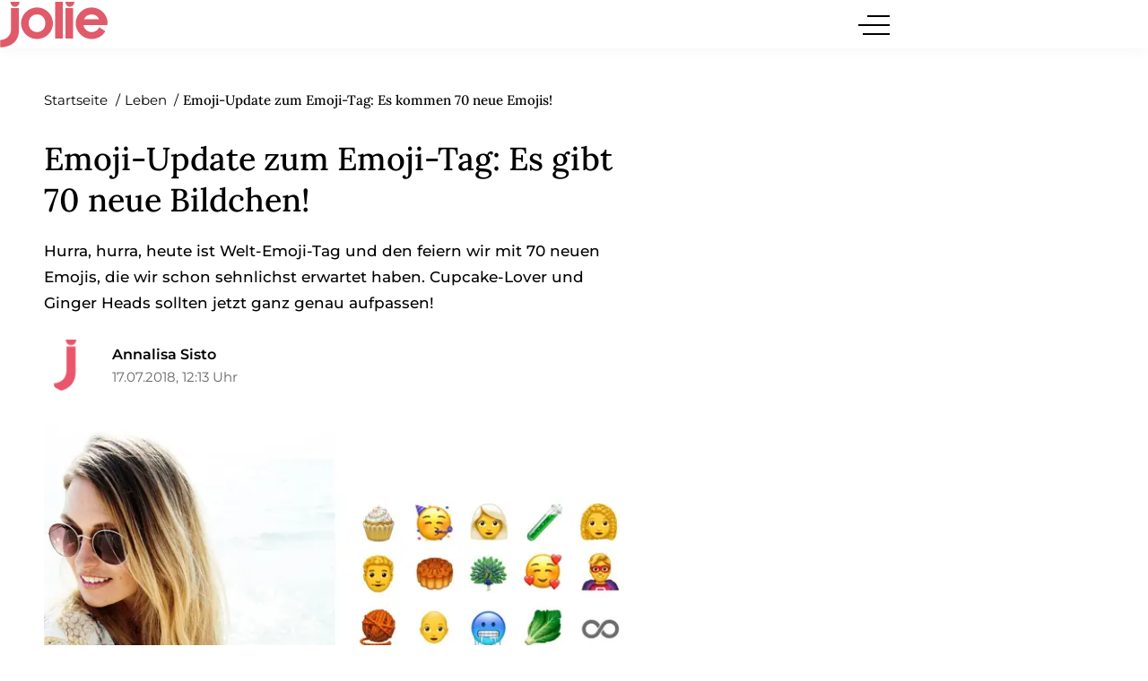

--- FILE ---
content_type: text/html; charset=UTF-8
request_url: https://www.jolie.de/leben/emoji-update-zum-emoji-tag-es-kommen-70-neue-emojis-24256.html
body_size: 12906
content:
<!DOCTYPE html><html lang="de" dir="ltr" prefix="og: https://ogp.me/ns#"><head><title>Emoji-Update zum Emoji-Tag: Es kommen 70 neue Emojis!</title><style>@font-face{font-display:optional;font-family:"Montserrat";font-style:normal;font-weight:400;src:url("/theme/fonts/montserrat-v25-latin-regular.woff2") format("woff2");}@font-face{font-display:optional;font-family:"Montserrat";font-style:italic;font-weight:400;src:url("/theme/fonts/montserrat-v25-latin-italic.woff2") format("woff2");}@font-face{font-display:optional;font-family:"Montserrat";font-style:normal;font-weight:500;src:url("/theme/fonts/montserrat-v25-latin-500.woff2") format("woff2");}@font-face{font-display:optional;font-family:"Montserrat";font-style:normal;font-weight:600;src:url("/theme/fonts/montserrat-v25-latin-600.woff2") format("woff2");}@font-face{font-display:optional;font-family:"Montserrat";font-style:normal;font-weight:700;src:url("/theme/fonts/montserrat-v25-latin-700.woff2") format("woff2");}@font-face{font-display:optional;font-family:"Lora";font-style:normal;font-weight:400;src:url("/theme/fonts/lora-v32-latin-regular.woff2") format("woff2");}@font-face{font-display:optional;font-family:"Lora";font-style:normal;font-weight:500;src:url("/theme/fonts/lora-v32-latin-500.woff2") format("woff2");}@font-face{font-display:optional;font-family:"Lora";font-style:normal;font-weight:600;src:url("/theme/fonts/lora-v32-latin-600.woff2") format("woff2");}@font-face{font-display:optional;font-family:"Lora";font-style:normal;font-weight:700;src:url("/theme/fonts/lora-v32-latin-700.woff2") format("woff2");}body{font-family:"Montserrat", sans-serif;}h1,h2,h3,h4,h5,h6{font-family:"Lora", serif;font-weight:500;}</style><link rel="stylesheet" media="all" href="/sites/default/files/css/css_TKpt64VkSFQg7L0XoCJkfL8BqR5eZNTua_u8kvIc98g.css?delta=0&amp;language=de&amp;theme=jolie&amp;include=eJxFy0EOgCAMAMEPEfok04YG0CINpRp_b_Sglz1MsmuXypClE0rYBBvNhdA-UhyYB2oxSMMVJf4SfVcnqVY4BbtscoPnDUfl0-BtbD258A0e9ygv" />
<link rel="stylesheet" media="all" href="/sites/default/files/css/css_eyn9Mfg1GEa102e2Ws_xvKjsBbaHEnl187WGIXe4NfE.css?delta=1&amp;language=de&amp;theme=jolie&amp;include=eJxFy0EOgCAMAMEPEfok04YG0CINpRp_b_Sglz1MsmuXypClE0rYBBvNhdA-UhyYB2oxSMMVJf4SfVcnqVY4BbtscoPnDUfl0-BtbD258A0e9ygv" />
<link rel="stylesheet" media="print" href="/sites/default/files/css/css_rgmJUmoxywmMNYF9-SbAE2tSf-ESOCvKR80kd-5psj0.css?delta=2&amp;language=de&amp;theme=jolie&amp;include=eJxFy0EOgCAMAMEPEfok04YG0CINpRp_b_Sglz1MsmuXypClE0rYBBvNhdA-UhyYB2oxSMMVJf4SfVcnqVY4BbtscoPnDUfl0-BtbD258A0e9ygv" />
<link rel="icon" type="image/png" href="/favicon-96x96.png" sizes="96x96" /><link rel="icon" type="image/svg+xml" href="/favicon.svg" /><link rel="shortcut icon" href="/favicon.ico" /><link rel="apple-touch-icon" sizes="180x180" href="/apple-touch-icon.png" /><meta name="apple-mobile-web-app-title" content="Jolie" /><link rel="manifest" href="/site.webmanifest" /><meta charset="utf-8" />
<link rel="preconnect" href="https://delivery.consentmanager.net" />
<link rel="preconnect" href="https://cdn.consentmanager.net" />
<link rel="preconnect" href="https://cp.jolie.de" />
<link rel="preconnect" href="https://a.bf-ad.net" />
<meta name="description" content="Alle News zum Emoji-Update hier. Und warum alle Naschkatzen jetzt einen Grund zur Freude haben" />
<meta name="keywords" content="Emoji-Update, Emojis, Updat, Apple, Samsung, Technik" />
<meta name="robots" content="index, follow, max-image-preview:large" />
<link rel="canonical" href="https://www.jolie.de/leben/emoji-update-zum-emoji-tag-es-kommen-70-neue-emojis-24256.html" />
<meta property="og:site_name" content="Jolie" />
<meta property="og:type" content="article" />
<meta property="og:url" content="https://www.jolie.de/leben/emoji-update-zum-emoji-tag-es-kommen-70-neue-emojis-24256.html" />
<meta property="og:title" content="Emoji-Update zum Emoji-Tag: Es kommen 70 neue Emojis!" />
<meta property="og:description" content="Hurra, hurra, heute ist Welt-Emoji-Tag und den feiern wir mit 70 neuen Emojis, die wir schon sehnlichst erwartet haben. Cupcake-Lover und Ginger Heads sollten jetzt ganz genau aufpassen!" />
<meta property="og:image" content="https://www.jolie.de/images/16x9/images/2018/07/17/neue-emojis-juli-2018.jpg" />
<meta property="og:image:width" content="1920" />
<meta property="og:image:height" content="1080" />
<meta property="og:image:alt" content="Yay! Wir freuen uns auf 70 neue Emojis!" />
<meta property="og:updated_time" content="2018-07-17T10:13:00+02:00" />
<meta property="article:published_time" content="2018-07-17T12:13:00+02:00" />
<meta property="article:modified_time" content="2018-07-17T10:13:00+02:00" />
<meta property="fb:app_id" content="214593565764648" />
<meta name="twitter:card" content="summary_large_image" />
<meta name="twitter:site" content="@jolieonline" />
<meta name="twitter:description" content="Hurra, hurra, heute ist Welt-Emoji-Tag und den feiern wir mit 70 neuen Emojis, die wir schon sehnlichst erwartet haben. Cupcake-Lover und Ginger Heads sollten jetzt ganz genau aufpassen!" />
<meta name="twitter:image" content="https://www.jolie.de/images/16x9/images/2018/07/17/neue-emojis-juli-2018.jpg" />
<meta name="MobileOptimized" content="width" />
<meta name="HandheldFriendly" content="true" />
<meta name="viewport" content="width=device-width, initial-scale=1.0" />
<script type="text/javascript">function getDeviceType() {const width = document.documentElement.clientWidth;if (width < 768) {return 'smartphone';} else {return 'desktop';}}window._aeq = window._aeq || [];window._aeq.push(['setGlobalOptions',{'device':getDeviceType(),'layout':'article','category':'leben','contentId':'node-24256','keyword':'technik'}]);</script>
<script type="application/ld+json">{
    "@context": "https://schema.org",
    "@graph": [
        {
            "@type": "BreadcrumbList",
            "itemListElement": [
                {
                    "@type": "ListItem",
                    "position": 1,
                    "name": "Startseite",
                    "item": "https://www.jolie.de/"
                },
                {
                    "@type": "ListItem",
                    "position": 2,
                    "name": "Leben",
                    "item": "https://www.jolie.de/leben"
                },
                {
                    "@type": "ListItem",
                    "position": 3,
                    "name": "Emoji-Update zum Emoji-Tag: Es gibt 70 neue Bildchen!",
                    "item": "https://www.jolie.de/leben/emoji-update-zum-emoji-tag-es-kommen-70-neue-emojis-24256.html"
                }
            ]
        },
        {
            "@id": "https://www.jolie.de/leben/emoji-update-zum-emoji-tag-es-kommen-70-neue-emojis-24256.html",
            "@type": "NewsArticle",
            "about": [
                "Technik"
            ],
            "author": {
                "@type": "Person",
                "url": "https://www.jolie.de/redaktion/annalisa-sisto",
                "@id": "https://www.jolie.de/redaktion/annalisa-sisto#profile-page",
                "name": "Annalisa Sisto",
                "jobTitle": "Redakteur/in"
            },
            "dateModified": "2018-07-17T10:13:00+02:00",
            "datePublished": "2018-07-17T12:13:00+02:00",
            "description": "Hurra, hurra, heute ist Welt-Emoji-Tag und den feiern wir mit 70 neuen Emojis, die wir schon sehnlichst erwartet haben. Cupcake-Lover und Ginger Heads sollten jetzt ganz genau aufpassen!",
            "headline": "Emoji-Update zum Emoji-Tag: Es kommen 70 neue Emojis!",
            "image": [
                {
                    "@type": "ImageObject",
                    "url": "https://www.jolie.de/images/16x9/images/2018/07/17/neue-emojis-juli-2018.jpg",
                    "width": "1920",
                    "height": "1080"
                },
                {
                    "@type": "ImageObject",
                    "url": "https://www.jolie.de/images/4x3/images/2018/07/17/neue-emojis-juli-2018.jpg",
                    "width": "1920",
                    "height": "1440"
                },
                {
                    "@type": "ImageObject",
                    "url": "https://www.jolie.de/images/1x1/images/2018/07/17/neue-emojis-juli-2018.jpg",
                    "width": "1920",
                    "height": "1920"
                },
                {
                    "url": "https://www.jolie.de/images/3x4/images/2018/07/17/neue-emojis-juli-2018.jpg",
                    "width": "1440",
                    "height": "1920",
                    "@type": "ImageObject"
                }
            ],
            "isAccessibleForFree": "True",
            "mainEntityOfPage": {
                "@type": "WebPage",
                "@id": "https://www.jolie.de/leben/emoji-update-zum-emoji-tag-es-kommen-70-neue-emojis-24256.html#page",
                "url": "https://www.jolie.de/leben/emoji-update-zum-emoji-tag-es-kommen-70-neue-emojis-24256.html",
                "name": "Emoji-Update zum Emoji-Tag: Es kommen 70 neue Emojis!",
                "isPartOf": {
                    "@type": "WebSite",
                    "@id": "https://www.jolie.de/#website",
                    "url": "https://www.jolie.de",
                    "name": "Jolie",
                    "description": "jolie.de - Das Online-Magazin für trend- und selbstbewusste Frauen, die wissen, was sie wollen."
                }
            },
            "name": "Emoji-Update zum Emoji-Tag: Es kommen 70 neue Emojis!",
            "publisher": {
                "@type": "NewsMediaOrganization",
                "@id": "https://www.jolie.de/#website",
                "image": "https://www.jolie.de/theme/images/logo-800x800.png",
                "logo": {
                    "@type": "ImageObject",
                    "url": "https://www.jolie.de/theme/images/logo-800x800.png",
                    "width": "800",
                    "height": "800"
                },
                "sameAs": [
                    "https://www.facebook.com/Jolie",
                    "https://www.instagram.com/jolie_magazin",
                    "https://www.pinterest.de/jolieonline",
                    "https://twitter.com/jolieonline?lang=de",
                    "https://de.wikipedia.org/wiki/Jolie_(Frauenzeitschrift)"
                ],
                "legalName": "Klambt-Verlag GmbH &amp; Co. KG",
                "foundingDate": "1843-01-01",
                "telephone": "+49 40 4118825-800",
                "email": "jolie-online@klambt.de",
                "address": {
                    "@type": "PostalAddress",
                    "streetAddress": "Gänsemarkt 21-23",
                    "addressLocality": "Hamburg",
                    "postalCode": "20354",
                    "addressCountry": "DE"
                },
                "contactPoint": {
                    "@type": "ContactPoint",
                    "contactType": "Subscription Service",
                    "telephone": "+49 541 80009249",
                    "email": "abo@jolie.de"
                },
                "numberOfEmployees": {
                    "@type": "QuantitativeValue",
                    "minValue": "500",
                    "maxValue": "750"
                },
                "brand": {
                    "@type": "Brand",
                    "name": "Jolie"
                }
            }
        }
    ]
}</script>
<link rel="icon" href="/themes/custom/klambt/jolie/favicon.ico" type="image/vnd.microsoft.icon" />
<script type="application/json" data-drupal-selector="drupal-settings-json">{"path":{"baseUrl":"\/","pathPrefix":"","currentPath":"node\/24256","currentPathIsAdmin":false,"isFront":false,"currentLanguage":"de"},"pluralDelimiter":"\u0003","suppressDeprecationErrors":true,"current_path_info":{"author":"asisto","term_name":"Leben","firstPublished":"2018-07-17","lastModified":"2018-07-17","loadType":"Initial-PI","pageType":"article","published":"2018-07-17","rootCategory":"Leben","tag":"Technik","node_id":"24256","url":"\/leben\/emoji-update-zum-emoji-tag-es-kommen-70-neue-emojis-24256.html"},"klambtConsent":{"gtm_active":true,"gtm_id":"GTM-WX5DGDN","ads_active":true,"ads_bcn_url":"https:\/\/a.bf-ad.net\/adengine\/jolie\/adengine.js","cleverpush_active":true,"cleverpush_url":"https:\/\/static.cleverpush.com\/channel\/loader\/a7HnvJYqKtFATEmZQ.js","pinterest_active":false,"pinterest_id":"","outbrain_active":false,"outbrain_id":"","revive_active":true,"revive_url":"https:\/\/kia.klambt.services\/delivery\/asyncjs.php","revive_adserver_active":true,"revive_adserver_url":"https:\/\/kia.klambt.services\/delivery\/asyncjs.php","tiktok_active":false,"tiktok_id":null},"ajaxTrustedUrl":{"\/suche\/":true},"field_group":{"html_element":{"mode":"sidebarteaser","context":"view","settings":{"classes":"media media--size-1-1","show_empty_fields":false,"id":"","element":"div","show_label":false,"label_element":"h3","label_element_classes":"","attributes":"","effect":"none","speed":"fast"}}},"klambt_analytics":{"nid":"24256"},"user":{"uid":0,"permissionsHash":"6c9ef9ef7c99063a0ddbf9f172e610a8aa7507fefef8f0e79543843e86115a38"}}</script>
<script src="/sites/default/files/js/js_5OTLc6yAoPoylXXVmzOWVcnBJ5fmD89hceBkJMWTBM4.js?scope=header&amp;delta=0&amp;language=de&amp;theme=jolie&amp;include=eJxdjmsKwzAMgy9UyJGC4rqJ1zyG7RW606_b6GD9JdAnJNFDlbvHO7xE6csIdHWm26jCIdeRUKe1oiWPmDdWF-N2ZEMikh_pqLsLWXAFrdLzSRLsWvOxZFE0jsomT_4jfcx8HMkc4Q4q7zE7E8ZQKuErLxdpTtg"></script>
</head><body><script type="text/javascript" data-cmp-ab="1" src="https://cdn.consentmanager.net/delivery/js/semiautomatic.min.js" data-cmp-cdid="40dbb413017f6" data-cmp-host="delivery.consentmanager.net" data-cmp-cdn="cdn.consentmanager.net" data-cmp-codesrc="0"></script><div class="page "><!-- Header -->
    <header class="header header--fixed">
        <div class="header__container">
            <div class="container"><div class="header__logo"><a href="/" title="Startseite" rel="home" class="header__logo__link">jolie.de - Das Online-Magazin für trend- und selbstbewusste Frauen, die wissen, was sie wollen.</a></div><nav class="header__navigation" role="navigation"
         aria-labelledby="block-jolie-hauptnavigation-menu" id="block-jolie-hauptnavigation"><div class="visually-hidden" id="block-jolie-hauptnavigation-menu">Hauptnavigation</div><ul class="header__navigation__list"><li class="header__navigation__item"><a href="/beauty"  class="header__navigation__link">Beauty</a></li><li class="header__navigation__item"><a href="/frisuren"  class="header__navigation__link">Frisuren</a></li><li class="header__navigation__item"><a href="/mode"  class="header__navigation__link">Mode</a></li><li class="header__navigation__item"><a href="/liebe"  class="header__navigation__link">Liebe</a></li><li class="header__navigation__item"><a href="/stars"  class="header__navigation__link">Stars</a></li><li class="header__navigation__item"><a href="/leben"  class="header__navigation__link is-active">Leben</a></li><li class="header__navigation__item"><a href="/horoskope"  class="header__navigation__link">Horoskope</a></li></ul></nav><button class="button button__menu button__burger js-sidebar__trigger" type="button"><div class="button__menu__line"><div class="line"></div></div></button></div>
        </div>
    </header><div class="wrapper">
        <div class="wrapper__main">
            <section class="main-content">
                <div class="container"><div data-drupal-messages-fallback class="hidden"></div>
<div id="block-breadcrumbs"><nav role="navigation" class="breadcrumb">
        <ul class="breadcrumb__list"><li class="breadcrumb__list__item">
                            <a href="/">
                                <span>Startseite</span>
                            </a>
                        </li><li class="breadcrumb__list__item">
                            <a href="/leben">
                                <span>Leben</span>
                            </a>
                        </li><li class="breadcrumb__list__item">
                                <h1>Emoji-Update zum Emoji-Tag: Es kommen 70 neue Emojis!</h1>
                            </li></ul>
    </nav></div><div class="grid">
                        <div class="grid__column  grid__column--main "><div id="block-jolie-content"><article class="node node--type-article node--view-mode-full ds-1col clearfix">

  

  <header  class="article__header">    
            <h2  class="article__header__headline">
                    Emoji-Update zum Emoji-Tag: Es gibt 70 neue Bildchen!

      
      </h2>
  

<p>Hurra, hurra, heute ist Welt-Emoji-Tag und den feiern wir mit 70 neuen Emojis, die wir schon sehnlichst erwartet haben. Cupcake-Lover und Ginger Heads sollten jetzt ganz genau aufpassen!</p>
</header><div  class="article__author"><div  class="article__author__image">            <a href="/redaktion/annalisa-sisto" hreflang="de">    <img loading="lazy" src="https://www.jolie.de/images/1x1_256/default_images/apple-touch-icon.png" width="256" height="256" alt="Autorenprofil von asisto" />

</a>
    </div><div  class="article__author__text">       <strong >
        
            <a title="Benutzerprofil anzeigen." href="/redaktion/annalisa-sisto">Annalisa Sisto</a>
      
  
    </strong>

    <div class="article__author__published">
        <a href="/archiv/2018/07/17">
                            17.07.2018, 12:13 Uhr
                    </a>
    </div></div></div><div  class="article__content">                <div class="paragraph paragraph--type--image format--landscape">
      <div>
              <div><figure class="media media--size-4-3"><div  class="media__image-wrapper"><picture><source srcset="/images/4x3_928/images/2018/07/17/neue-emojis-juli-2018.jpg 1x" media="screen and (min-width: 1370px)" width="928" height="696"/><source srcset="/images/4x3_688/images/2018/07/17/neue-emojis-juli-2018.jpg 1x" media="screen and (min-width: 1140px)" width="688" height="516"/><source srcset="/images/4x3_928/images/2018/07/17/neue-emojis-juli-2018.jpg 1x" media="screen and (min-width: 640px)" width="928" height="696"/><source srcset="/images/4x3_688/images/2018/07/17/neue-emojis-juli-2018.jpg 1x" media="screen and (min-width: 415px)" width="688" height="516"/><img loading="eager" class="media__image" fetchpriority="high" width="1920" height="1440" src="/images/4x3/images/2018/07/17/neue-emojis-juli-2018.jpg" alt="Neue-Emojis-Juli-2018" title="Neue-Emojis-Juli-2018" /></picture><span class="media__copyright">© Unsplash / Emojipedia</span></div><figcaption  class="media__caption"><span class="media__description"></span></figcaption></figure></div>
          </div>
  </div><kas class="define" type="placement" kas-provider="define" kas-id="article_top"><div id="define_article_top" class="define define_article_top"><script type="text/plain" data-cmp-vendor="s1022" class="cmplazyload" data-cmp-src="https://edge.conative.network/pubTag/by/pub=80/tag=jolie_de/current_version?width=%%WIDTH%%&height=300&gdpr=${GDPR}&gdpr_consent=${GDPR_CONSENT_440}"></script></div></kas><div class="paragraph paraTypeText">
                        <h2 id="124256_885bc9_Am_17_Juli_ist_Emoji_Tag">Am 17. Juli ist Emoji-Tag</h2><p>Mit fast 3000 Emojis machen wir seit Jahren unsere WhatsApp und Co. lustiger, bunter und spannender. Klar, manche Emotionen, Wünsche und Gelüste lassen sich einfach viel besser mit einem kleinen Smilie oder Symbol ausdrücken. Am 17. Juli ist Emoji-Tag und welche News versüßt uns diesen Tag? Dass es schon sehr bald noch 70 neue Charaktere geben wird. Welche das sind? Wir haben für euch schon mal nachgeforscht...&nbsp;</p>
            </div><k-bcn data-context="superbanner"></k-bcn><div class="paragraph paragraph--type--image format--landscape">
      <div>
              <div><figure class="media media--size-4-3"><div  class="media__image-wrapper"><picture><source srcset="/images/4x3_928/images/2018/07/17/311681_1_superheld-emoji.jpg 1x" media="screen and (min-width: 1370px)" width="928" height="696"/><source srcset="/images/4x3_688/images/2018/07/17/311681_1_superheld-emoji.jpg 1x" media="screen and (min-width: 1140px)" width="688" height="516"/><source srcset="/images/4x3_928/images/2018/07/17/311681_1_superheld-emoji.jpg 1x" media="screen and (min-width: 640px)" width="928" height="696"/><source srcset="/images/4x3_688/images/2018/07/17/311681_1_superheld-emoji.jpg 1x" media="screen and (min-width: 415px)" width="688" height="516"/><img loading="lazy" class="media__image" width="1920" height="1440" src="/images/4x3/images/2018/07/17/311681_1_superheld-emoji.jpg" alt="Superheld-Emoji" title="Superheld-Emoji" /></picture></div><figcaption  class="media__caption"></figcaption></figure></div>
          </div>
  </div><!-- Klambt Advertisement Placement Block - Type: 
Array
(
    [placement_id] => bcn_special
)

--><div class="paragraph paraTypeText">
                        <p></p><h2 id="224256_9d25be_70_neue_Bildchen_zum_Emoji_Tag">70 neue Bildchen zum Emoji-Tag</h2>
            </div><!-- Vendor disabled outstream --><div class="paragraph paragraph--type--image format--landscape">
      <div>
              <div><figure class="media media--size-4-3"><div  class="media__image-wrapper"><picture><source srcset="/images/4x3_928/images/2018/07/17/311681_3_cupcake-emoji.jpg 1x" media="screen and (min-width: 1370px)" width="928" height="696"/><source srcset="/images/4x3_688/images/2018/07/17/311681_3_cupcake-emoji.jpg 1x" media="screen and (min-width: 1140px)" width="688" height="516"/><source srcset="/images/4x3_928/images/2018/07/17/311681_3_cupcake-emoji.jpg 1x" media="screen and (min-width: 640px)" width="928" height="696"/><source srcset="/images/4x3_688/images/2018/07/17/311681_3_cupcake-emoji.jpg 1x" media="screen and (min-width: 415px)" width="688" height="516"/><img loading="lazy" class="media__image" width="1920" height="1440" src="/images/4x3/images/2018/07/17/311681_3_cupcake-emoji.jpg" alt="Cupcake Emoji" title="Cupcake Emoji" /></picture><span class="media__copyright">© Emojipedia</span></div><figcaption  class="media__caption"><span class="media__description">Yummy!</span></figcaption></figure></div>
          </div>
  </div><k-bcn data-context="superbanner"></k-bcn><div class="paragraph paraTypeText">
                        <p></p><p>Naschkatzen aufgepasst: Schon sehr bald werdet ihr euren zuckerigen Gelüsten endlich Ausdruck verleihen können. Denn nach Crossaint, Donut, Keks und Lolli kommt ENDLICH der Cupcake! Yes!</p>
            </div><div class="paragraph paraTypeText">
                        <p>Außerdem können wir schon bald unseren Liebsten noch eindeutiger zeigen, wie gerne wir sie haben. Für die Fälle, in denen der Emoji mit zwei Herzchen-Augen nicht ausreichend war, gibt es schon bald einen mit gleich drei Herzchen. Ebenfalls neu im Emoji-Sammelsurium:&nbsp;Superheld und -heldin, ein stolzer Pfau und geschlechtsneutrale Gesichter, Rotschöpfe und Lockenköpfe. Damit wird die Emoji-Auswahl immer kompletter und so langsam gehen uns die Ideen aus, welche Bildchen uns zu unserem vollkommenen Glück noch fehlen!</p>
            </div><div class="paragraph paragraph--type--image format--landscape">
      <div>
              <div><figure class="media media--size-4-3"><div  class="media__image-wrapper"><picture><source srcset="/images/4x3_928/images/2018/07/17/311681_5_rothaarige-emojis.jpg 1x" media="screen and (min-width: 1370px)" width="928" height="696"/><source srcset="/images/4x3_688/images/2018/07/17/311681_5_rothaarige-emojis.jpg 1x" media="screen and (min-width: 1140px)" width="688" height="516"/><source srcset="/images/4x3_928/images/2018/07/17/311681_5_rothaarige-emojis.jpg 1x" media="screen and (min-width: 640px)" width="928" height="696"/><source srcset="/images/4x3_688/images/2018/07/17/311681_5_rothaarige-emojis.jpg 1x" media="screen and (min-width: 415px)" width="688" height="516"/><img loading="lazy" class="media__image" width="1920" height="1440" src="/images/4x3/images/2018/07/17/311681_5_rothaarige-emojis.jpg" alt="Rothaarige-Emojis" title="Rothaarige-Emojis" /></picture><span class="media__copyright">© Emojipedia</span></div><figcaption  class="media__caption"><span class="media__description">Bald kommen die rothaarigen Emojis!</span></figcaption></figure></div>
          </div>
  </div><div class="paragraph paraTypeText">
                        <p></p><h2 id="324256_e561f9_Ladies_ein_bisschen_Geduld_bitte">Ladies, ein bisschen Geduld, bitte</h2><p>Vorfreude ist doch bekanntlich die schönste Freude: Leider müssen wir uns noch etwas gedulden, denn die 70 neuen Emojis wurden bislang nur zu der neuesten Unicode-Version hinzugefügt. Das bedeutet, dass es vom jeweiligen Betriebssystem abhängt, wann das Update für die Nutzer zur Verfügung steht. Apple-User dürfen sich angeblich erst im Laufe des Jahres&nbsp;über die 70 neuen Emojis freuen…</p>
            </div><div class="paragraph paraTypeInteresting-articles">
            <div><article class="teaser__item teaser__item--snippetteaser ds-1col clearfix">

  

  <div  class="teaser__media"><div  class="media media--size-4-3"><a href="/leben/emojis-und-ihre-bedeutung-829.html"><div  class="media__image-wrapper"><picture><source srcset="/images/4x3_384/images/2016/01/26/was-bedeuten-die-emojis-2000x1500.jpg 1x" media="screen and (min-width: 0px)" width="384" height="288"/><img loading="lazy" class="media__image" width="384" height="288" src="/images/4x3_384/images/2016/01/26/was-bedeuten-die-emojis-2000x1500.jpg" alt="Was-bedeuten-die-Emojis-2000x1500" title="Was-bedeuten-die-Emojis-2000x1500" /></picture></div></a></div></div><div  class="teaser__caption"><div class="teaser__topline"><a href="/leben/emojis-und-ihre-bedeutung-829.html">Wir nutzen sie täglich, doch was bedeuten die tanzenden Frauen mit Hasenohren und Co. eigentlich wirklich?!</a></div><div class="teaser__headline"><a href="/leben/emojis-und-ihre-bedeutung-829.html">Emojis - Das bedeuten sie wirklich</a></div></div>

</article>

</div>
      </div><div class="vgwort-hash"><img src="https://vg03.met.vgwort.de/na/3c981ed9f68f4774bd942280f3f83ba5"></div></div>

</article>

</div><k-bcn data-context="below_content"></k-bcn><div><div class="js-view-dom-id-8d87d8315fbe544327f541c34dfe5cbb7694c120a639979eb8de8ffa7c3f64ef">
  
  
  

  
  
  

      <div class="article__tags section">
        <div class="section__title">Mehr zum Thema</div>
        <ul class="article__tags__list">
                            <li>
                    <a href="/thema/technik">Technik</a>
                </li>
                    </ul>
        <div class="article__tags__grid">
            <article class="teaser__item teaser__item--sidebarteaser ds-1col clearfix">

  

  <div  class="teaser__media"><div  class="media media--size-1-1"><a href="/leben/ringconn-smart-ring-im-test-ist-er-besser-als-eine-smart-watch-mein-fazit-nach-vier-wochen-218273.html"><picture><source srcset="/images/1x1_100/2025-11/ringconn-gen-2-test.jpg?h=d2628608 1x" media="screen and (min-width: 0px)" width="100" height="100"/><img loading="lazy" class="media__image" width="100" height="100" src="/images/1x1_100/2025-11/ringconn-gen-2-test.jpg?h=d2628608" alt="Ein goldener Ring am Zeigefinger einer Hand." title="Ein Smart Ring kann jegliche Körperfunktionen aufzeichnen." /></picture></a></div></div><div  class="teaser__caption"><div class="teaser__topline"><a href="/leben/ringconn-smart-ring-im-test-ist-er-besser-als-eine-smart-watch-mein-fazit-nach-vier-wochen-218273.html">Besser als eine Smart Watch?</a></div><div class="teaser__headline"><a href="/leben/ringconn-smart-ring-im-test-ist-er-besser-als-eine-smart-watch-mein-fazit-nach-vier-wochen-218273.html">RingConn Smart Ring im Test: Mein Fazit nach vier Wochen</a></div></div>

</article>

<article class="teaser__item teaser__item--sidebarteaser ds-1col clearfix">

  

  <div  class="teaser__media"><div  class="media media--size-1-1"><a href="/leben/die-ostand-ofitness-huelle-von-torras-im-ueberblick-217697.html"><picture><source srcset="/images/1x1_100/2025-06/1.jpg 1x" media="screen and (min-width: 0px)" width="100" height="100"/><img loading="lazy" class="media__image" width="100" height="100" src="/images/1x1_100/2025-06/1.jpg" alt="Die OFitness-Hülle überzeugt mit einem 360°-Ständer." title="Die OFitness-Hülle überzeugt mit einem 360°-Ständer." /></picture></a></div>      <div  class="teaser__adtype">
        
            Anzeige
      
  
    </div>

</div><div  class="teaser__caption"><div class="teaser__topline"><a href="/leben/die-ostand-ofitness-huelle-von-torras-im-ueberblick-217697.html">Wir haben sie getestet!</a></div><div class="teaser__headline"><a href="/leben/die-ostand-ofitness-huelle-von-torras-im-ueberblick-217697.html">Smart, schön, stark – die TORRAS Ostand OFitness für iPhone 16 Pro Max</a></div></div>

</article>

<article class="teaser__item teaser__item--sidebarteaser ds-1col clearfix">

  

  <div  class="teaser__media"><div  class="media media--size-1-1"><a href="/liebe/lust-leidenschaft/liebessprueche-fuer-verliebte-romatiker-und-schwaermer-14998.html"><picture><source srcset="/images/1x1_100/images/2015/10/20/herzballons.jpg 1x" media="screen and (min-width: 0px)" width="100" height="100"/><img loading="lazy" class="media__image" width="100" height="100" src="/images/1x1_100/images/2015/10/20/herzballons.jpg" alt="herzballons" title="herzballons" /></picture></a></div></div><div  class="teaser__caption"><div class="teaser__topline"><a href="/liebe/lust-leidenschaft/liebessprueche-fuer-verliebte-romatiker-und-schwaermer-14998.html">So romantisch!</a></div><div class="teaser__headline"><a href="/liebe/lust-leidenschaft/liebessprueche-fuer-verliebte-romatiker-und-schwaermer-14998.html">Liebessprüche: Die schönsten Sprüche für Verliebte, Romantiker und Schwärmer</a></div></div>

</article>

<article class="teaser__item teaser__item--sidebarteaser ds-1col clearfix">

  

  <div  class="teaser__media"><div  class="media media--size-1-1"><a href="/leben/black-friday-bei-diesen-deals-und-schnaeppchen-sparst-du-jetzt-so-richtig-13417.html"><picture><source srcset="/images/1x1_100/2022-11/black_friday_shopping.jpg?h=7bdf22ef 1x" media="screen and (min-width: 0px)" width="100" height="100"/><img loading="lazy" class="media__image" width="100" height="100" src="/images/1x1_100/2022-11/black_friday_shopping.jpg?h=7bdf22ef" alt="Black Friday Angebote" title="Black Friday Angebote" /></picture></a></div></div><div  class="teaser__caption"><div class="teaser__headline"><a href="/leben/black-friday-bei-diesen-deals-und-schnaeppchen-sparst-du-jetzt-so-richtig-13417.html">Black Friday 2022: Bei diesen Deals und Schnäppchen sparst du jetzt so richtig</a></div></div>

</article>

<article class="teaser__item teaser__item--sidebarteaser ds-1col clearfix">

  

  <div  class="teaser__media"><div  class="media media--size-1-1"><a href="/leben/alexa-lustige-und-hilfreiche-befehle-198933.html"><picture><source srcset="/images/1x1_100/2022-07/alexa-lustig.jpg?h=eecdc6e0 1x" media="screen and (min-width: 0px)" width="100" height="100"/><img loading="lazy" class="media__image" width="100" height="100" src="/images/1x1_100/2022-07/alexa-lustig.jpg?h=eecdc6e0" alt="Alexa " title="Alexa" /></picture></a></div></div><div  class="teaser__caption"><div class="teaser__headline"><a href="/leben/alexa-lustige-und-hilfreiche-befehle-198933.html">Diese coolen Befehle für deine Alexa kennst du sicher noch nicht!</a></div></div>

</article>

<article class="teaser__item teaser__item--sidebarteaser ds-1col clearfix">

  

  <div  class="teaser__media"><div  class="media media--size-1-1"><a href="/leben/bluetooth-lautsprecher-im-vergleich-diese-boxen-haben-uns-ueberzeugt-205819.html"><picture><source srcset="/images/1x1_100/2020-10/bluetooth-lautsprecher-vergleich.jpg 1x" media="screen and (min-width: 0px)" width="100" height="100"/><img loading="lazy" class="media__image" width="100" height="100" src="/images/1x1_100/2020-10/bluetooth-lautsprecher-vergleich.jpg" alt="Bluetooth Box" title="Bluetooth Box" /></picture></a></div></div><div  class="teaser__caption"><div class="teaser__topline"><a href="/leben/bluetooth-lautsprecher-im-vergleich-diese-boxen-haben-uns-ueberzeugt-205819.html">Schaut sie euch genauer an</a></div><div class="teaser__headline"><a href="/leben/bluetooth-lautsprecher-im-vergleich-diese-boxen-haben-uns-ueberzeugt-205819.html">Bluetooth-Lautsprecher im Vergleich: Diese Boxen haben uns überzeugt</a></div></div>

</article>

        </div>
        <div class="article__tags__toggle" data-text-more="Mehr anzeigen" data-text-less="Weniger anzeigen">
            <div class="toggle__text">Mehr anzeigen</div>
            <div class="toggle__icon">
                <div class="toggle__icon__arrow"></div>
            </div>
        </div>
        <script>
            const toggleBtn = document.querySelector('.article__tags__toggle');
            const itemList = document.querySelector('.article__tags__grid');

            if (toggleBtn && itemList) {
                const items = itemList.querySelectorAll('.teaser__item');
                const lastThree = Array.from(items).slice(-3);
                const textSpan = toggleBtn.querySelector('.toggle__text');
                let isExpanded = false;

                lastThree.forEach(item => {
                    item.classList.add('hidden-xs');
                });

                toggleBtn.addEventListener('click', function () {
                    lastThree.forEach(item => {
                        item.classList.toggle('hidden-xs');
                    });

                    isExpanded = !isExpanded;
                    toggleBtn.classList.toggle('is-expanded', isExpanded);

                    if (textSpan) {
                        textSpan.textContent = isExpanded
                            ? toggleBtn.dataset.textLess
                            : toggleBtn.dataset.textMore;
                    }
                });
            }
        </script>
    </div>

    

  
  

  
  
</div>
</div>
<share-item item="https%3A%2F%2Fwww.jolie.de%2Fleben%2Femoji-update-zum-emoji-tag-es-kommen-70-neue-emojis-24256.html" title="Emoji-Update%20zum%20Emoji-Tag%3A%20Es%20gibt%2070%20neue%20Bildchen%21" site="Jolie" type="article"></share-item><div class="OUTBRAIN" data-src="https://www.jolie.de/leben/emoji-update-zum-emoji-tag-es-kommen-70-neue-emojis-24256.html" data-widget-id="AR_9"></div><script type="text/plain" data-cmp-vendor="s267" class="cmplazyload" >klambt.consent.cmd.push(function(){klambt.consent.addJS("https://widgets.outbrain.com/outbrain.js", "outbrain_js", false, true);});</script><div id="block-infoblock">    <div class="info_block" data-pagetype="article" data-nid="24256" data-term_id="" data-current_author="asisto" data-revision_author="asisto" data-field_published_first="2018-07-17" data-field_published="2018-07-17" data-changed="2018-07-17" data-current_term_name="Leben" data-current_root_term_name="Leben" data-tags="Technik" data-current_url="/leben/emoji-update-zum-emoji-tag-es-kommen-70-neue-emojis-24256.html" > </div>
</div><div id="block-jolie-vgwortcounterid" style="width: 1px; height: 1px;">  <img src="//vg08.met.vgwort.de/na/vgzm.1205532-04-341168de-4309-434c-a3f6-c7703cb4fb51" height="1" width="1" alt=""/>
</div></div><aside class="grid__column grid__column--aside">
                                <div class="stayVisible"><k-bcn data-context="medium_rectangle_hp"></k-bcn><ins class="revive" data-revive-zoneid="25" data-revive-id="eb7b2769b1c216698466a0fa7dc1c760" data-revive-contentkeywords="nude_content" data-revive-adzone="_default" data-revive-articletype="node"></ins><div class="teaser__list teaser__list--sidebarteaser">
    <div class="section__title">Trends</div><article class="teaser__item teaser__item--sidebarteaser ds-1col clearfix">

  

  <div  class="teaser__media"><div  class="media media--size-1-1"><a href="/leben/ringconn-smart-ring-im-test-ist-er-besser-als-eine-smart-watch-mein-fazit-nach-vier-wochen-218273.html"><picture><source srcset="/images/1x1_100/2025-11/ringconn-gen-2-test.jpg?h=d2628608 1x" media="screen and (min-width: 0px)" width="100" height="100"/><img loading="lazy" class="media__image" width="100" height="100" src="/images/1x1_100/2025-11/ringconn-gen-2-test.jpg?h=d2628608" alt="Ein goldener Ring am Zeigefinger einer Hand." title="Ein Smart Ring kann jegliche Körperfunktionen aufzeichnen." /></picture></a></div></div><div  class="teaser__caption"><div class="teaser__topline"><a href="/leben/ringconn-smart-ring-im-test-ist-er-besser-als-eine-smart-watch-mein-fazit-nach-vier-wochen-218273.html">Besser als eine Smart Watch?</a></div><div class="teaser__headline"><a href="/leben/ringconn-smart-ring-im-test-ist-er-besser-als-eine-smart-watch-mein-fazit-nach-vier-wochen-218273.html">RingConn Smart Ring im Test: Mein Fazit nach vier Wochen</a></div></div>

</article>

<article class="teaser__item teaser__item--sidebarteaser ds-1col clearfix">

  

  <div  class="teaser__media"><div  class="media media--size-1-1"><a href="/leben/die-ostand-ofitness-huelle-von-torras-im-ueberblick-217697.html"><picture><source srcset="/images/1x1_100/2025-06/1.jpg 1x" media="screen and (min-width: 0px)" width="100" height="100"/><img loading="lazy" class="media__image" width="100" height="100" src="/images/1x1_100/2025-06/1.jpg" alt="Die OFitness-Hülle überzeugt mit einem 360°-Ständer." title="Die OFitness-Hülle überzeugt mit einem 360°-Ständer." /></picture></a></div>      <div  class="teaser__adtype">
        
            Anzeige
      
  
    </div>

</div><div  class="teaser__caption"><div class="teaser__topline"><a href="/leben/die-ostand-ofitness-huelle-von-torras-im-ueberblick-217697.html">Wir haben sie getestet!</a></div><div class="teaser__headline"><a href="/leben/die-ostand-ofitness-huelle-von-torras-im-ueberblick-217697.html">Smart, schön, stark – die TORRAS Ostand OFitness für iPhone 16 Pro Max</a></div></div>

</article>

<article class="teaser__item teaser__item--sidebarteaser ds-1col clearfix">

  

  <div  class="teaser__media"><div  class="media media--size-1-1"><a href="/liebe/lust-leidenschaft/liebessprueche-fuer-verliebte-romatiker-und-schwaermer-14998.html"><picture><source srcset="/images/1x1_100/images/2015/10/20/herzballons.jpg 1x" media="screen and (min-width: 0px)" width="100" height="100"/><img loading="lazy" class="media__image" width="100" height="100" src="/images/1x1_100/images/2015/10/20/herzballons.jpg" alt="herzballons" title="herzballons" /></picture></a></div></div><div  class="teaser__caption"><div class="teaser__topline"><a href="/liebe/lust-leidenschaft/liebessprueche-fuer-verliebte-romatiker-und-schwaermer-14998.html">So romantisch!</a></div><div class="teaser__headline"><a href="/liebe/lust-leidenschaft/liebessprueche-fuer-verliebte-romatiker-und-schwaermer-14998.html">Liebessprüche: Die schönsten Sprüche für Verliebte, Romantiker und Schwärmer</a></div></div>

</article>

</div><k-bcn data-context="medium_rectangle"></k-bcn><div class="views-element-container" id="block-jolie-views-block-top-article-block-matomo-block-1"><div class="section__title">Top Artikel</div><div><div class="matomo-top-articles-block js-view-dom-id-37a0413b7c91d15d6886bbc76e3f331caa2266bf0bcf679f1e1eb7e349b019fd">
  
  
  

  
  
  

  <div class="teaser__list teaser__list--sidebarteaser">
    <article class="teaser__item teaser__item--sidebarteaser ds-1col clearfix">

  

  <div  class="teaser__media"><div  class="media media--size-1-1"><a href="/horoskope/heute-kommt-der-supermond-diese-3-sternzeichen-beeinflusst-er-besonders-stark-218156.html"><picture><source srcset="/images/1x1_100/2024-10/vollmond.jpg?h=1543a8cc 1x" media="screen and (min-width: 0px)" width="100" height="100"/><img loading="lazy" class="media__image" width="100" height="100" src="/images/1x1_100/2024-10/vollmond.jpg?h=1543a8cc" alt="Vollmond" title="Vollmond" /></picture></a></div></div><div  class="teaser__caption"><div class="teaser__topline"><a href="/horoskope/heute-kommt-der-supermond-diese-3-sternzeichen-beeinflusst-er-besonders-stark-218156.html">Oktober-Vollmond</a></div><div class="teaser__headline"><a href="/horoskope/heute-kommt-der-supermond-diese-3-sternzeichen-beeinflusst-er-besonders-stark-218156.html">Diese 3 Sternzeichen beeinflusst der Supermond besonders stark</a></div></div>

</article>

<article class="teaser__item teaser__item--sidebarteaser ds-1col clearfix">

  

  <div  class="teaser__media"><div  class="media media--size-1-1"><a href="/horoskope/horoskop-heute-dein-tageshoroskop-am-22-januar-2026-218439.html"><picture><source srcset="/images/1x1_100/2026-01/tageshoroskop-2026-jolie.png?h=2a8ad62c 1x" media="screen and (min-width: 0px)" width="100" height="100"/><img loading="lazy" class="media__image" width="100" height="100" src="/images/1x1_100/2026-01/tageshoroskop-2026-jolie.png?h=2a8ad62c" alt="Sternenhimmel mit Mond" title="Was dein Sternzeichen heute erwartet? Das erfährst du in unserem Tageshoroskop!" /></picture></a></div></div><div  class="teaser__caption"><div class="teaser__topline"><a href="/horoskope/horoskop-heute-dein-tageshoroskop-am-22-januar-2026-218439.html">Horoskop heute</a></div><div class="teaser__headline"><a href="/horoskope/horoskop-heute-dein-tageshoroskop-am-22-januar-2026-218439.html">Dein Tageshoroskop am 22. Januar 2026</a></div></div>

</article>

<article class="teaser__item teaser__item--sidebarteaser ds-1col clearfix">

  

  <div  class="teaser__media"><div  class="media media--size-1-1"><a href="/horoskope/horoskop-5-gruende-warum-du-einen-wassermann-deinem-leben-brauchst-205929.html"><picture><source srcset="/images/1x1_100/2025-10/sternzeichen-astrologie-abendhimmel-freundinnen.png 1x" media="screen and (min-width: 0px)" width="100" height="100"/><img loading="lazy" class="media__image" width="100" height="100" src="/images/1x1_100/2025-10/sternzeichen-astrologie-abendhimmel-freundinnen.png" /></picture></a></div></div><div  class="teaser__caption"><div class="teaser__topline"><a href="/horoskope/horoskop-5-gruende-warum-du-einen-wassermann-deinem-leben-brauchst-205929.html">Horoskop</a></div><div class="teaser__headline"><a href="/horoskope/horoskop-5-gruende-warum-du-einen-wassermann-deinem-leben-brauchst-205929.html">5 Gründe, warum du einen Wassermann in deinem Leben brauchst</a></div></div>

</article>

<article class="teaser__item teaser__item--sidebarteaser ds-1col clearfix">

  

  <div  class="teaser__media"><div  class="media media--size-1-1"><a href="/horoskope/sternzeichen-wassermann-das-sind-typische-eigenschaften-und-charakterzuege-211475.html"><picture><source srcset="/images/1x1_100/2022-08/pexels-kammeran-gonzalezkeola-12735759.jpg?h=4b0efb82 1x" media="screen and (min-width: 0px)" width="100" height="100"/><img loading="lazy" class="media__image" width="100" height="100" src="/images/1x1_100/2022-08/pexels-kammeran-gonzalezkeola-12735759.jpg?h=4b0efb82" alt="Frau taucht im Meer" title="Frau taucht im Meer" /></picture></a></div></div><div  class="teaser__caption"><div class="teaser__topline"><a href="/horoskope/sternzeichen-wassermann-das-sind-typische-eigenschaften-und-charakterzuege-211475.html">Sternzeichen Wassermann</a></div><div class="teaser__headline"><a href="/horoskope/sternzeichen-wassermann-das-sind-typische-eigenschaften-und-charakterzuege-211475.html">Das sind typische Eigenschaften und Charakterzüge des Luftzeichens</a></div></div>

</article>

<article class="teaser__item teaser__item--sidebarteaser ds-1col clearfix">

  

  <div  class="teaser__media"><div  class="media media--size-1-1"><a href="/horoskope/horoskop-diese-3-sternzeichen-verlieben-sich-im-februar-209347.html"><picture><source srcset="/images/1x1_100/2022-01/horoskop-glueck-februar-liebe.jpg?h=73a86c0e 1x" media="screen and (min-width: 0px)" width="100" height="100"/><img loading="lazy" class="media__image" width="100" height="100" src="/images/1x1_100/2022-01/horoskop-glueck-februar-liebe.jpg?h=73a86c0e" alt="Horoskop: Paar" title="Horoskop" /></picture></a></div></div><div  class="teaser__caption"><div class="teaser__headline"><a href="/horoskope/horoskop-diese-3-sternzeichen-verlieben-sich-im-februar-209347.html">Horoskop: Diese 3 Sternzeichen verlieben sich im Februar</a></div></div>

</article>

</div>
    

  
  

  
  
</div>
</div>
</div></div>
                            </aside></div></div>
            </section><div class="infiniteScrollTrigger"></div>

            <!-- Footer -->
            <footer class="footer"><atf-ad-slot id="bcn_footer_1" atf-format="footer" atf-formatSize="4x4" atf-formatNote="special"></atf-ad-slot><nav class="overview_of_contents contents__nav container collapsed" role="navigation" aria-labelledby="block-overview-of-contents-menu" id="block-overview-of-contents">
            
        <div id="block-overview-of-contents-menu" class="section__title">Inhalte im Überblick</div>
    

                <ul class="contents__nav__list">                                        <li class="contents__nav__item">
                                <a href="/beauty" >Beauty</a><ul class="contents__nav__sublist">                                        <li class="contents__nav__subitem">
                                <a href="/beauty/haare-abmattieren-die-besten-toner-gegen-gelbstich-211785.html"  title="Haare abmattieren">Haare abmattieren</a></li>                                        <li class="contents__nav__subitem">
                                <a href="/beauty/hausmittel-gegen-hautausschlag-diese-mittel-helfen-sofort-206628.html"  title="Hautausschlag Hausmittel">Hautausschlag Hausmittel</a></li>                                        <li class="contents__nav__subitem">
                                <a href="/beauty/tattoo-folie-entfernen-das-ist-der-richtige-zeitpunkt-211078.html"  title="Tattoo Folie entfernen">Tattoo Folie entfernen</a></li>                                        <li class="contents__nav__subitem">
                                <a href="/beauty/creme-fuer-rosacea-die-besten-cremes-204609.html"  title="Rosacea Creme">Rosacea Creme</a></li>                                        <li class="contents__nav__subitem">
                                <a href="/beauty/abnehmen-im-gesicht-9-tipps-und-uebungen-457.html"  title="im Gesicht abnehmen">im Gesicht abnehmen</a></li>                                        <li class="contents__nav__subitem">
                                <a href="/beauty/welcher-stoffwechseltyp-bin-ich-197421.html"  title="Welcher Stoffwechseltyp bin ich?">Welcher Stoffwechseltyp bin ich?</a></li>                                        <li class="contents__nav__subitem">
                                <a href="/beauty/olaplex-no3-hair-perfector-richtige-anwendung-der-haarkur-207047.html"  title="Olaplex 3">Olaplex 3</a></li>                                        <li class="contents__nav__subitem">
                                <a href="/beauty/olaplex-welche-nummer-passt-zu-meinen-haaren-207036.html"  title="Olaplex welche Nummer">Olaplex welche Nummer</a></li></ul></li>                                        <li class="contents__nav__item">
                                <a href="/frisuren" >Frisuren</a><ul class="contents__nav__sublist">                                        <li class="contents__nav__subitem">
                                <a href="/frisuren/kurzhaarfrisuren-die-schoensten-schnitte-und-styles-fuer-stylische-frauen-2782.html"  title="Kurzhaarfrisuren">Kurzhaarfrisuren</a></li>                                        <li class="contents__nav__subitem">
                                <a href="/frisuren/frisuren-mit-pony-die-schoensten-looks-fuer-jede-gesichtsform-3634.html"  title="Pony Frisur">Pony Frisur</a></li>                                        <li class="contents__nav__subitem">
                                <a href="/frisuren/volumenwelle-alles-ueber-die-geheimwaffe-fuer-duennes-haar-28144.html"  title="Volumenwelle">Volumenwelle</a></li>                                        <li class="contents__nav__subitem">
                                <a href="/frisuren/frisuren-fuer-lange-gesichter-das-schmeichelt-dir-4903.html"  title="Frisur für langes Gesicht">Frisur für langes Gesicht</a></li>                                        <li class="contents__nav__subitem">
                                <a href="/frisuren/frisuren-mit-brille-die-schoensten-hairstyles-fuer-brillentraeger-206877.html"  title="Frisuren mit Brille">Frisuren mit Brille</a></li>                                        <li class="contents__nav__subitem">
                                <a href="/frisuren/frisuren-fuer-graue-haare-diese-haarschnitte-lassen-dich-juenger-wirken-199941.html"  title="Frisuren für graues Haar, die jünger wirken lassen">Frisuren für graues Haar, die jünger wirken lassen</a></li>                                        <li class="contents__nav__subitem">
                                <a href="/frisuren/lockenfoehn-die-besten-haartrockner-fuer-wunderschoene-locken-211837.html"  title="Föhn für Locken">Föhn für Locken</a></li>                                        <li class="contents__nav__subitem">
                                <a href="/frisuren/keratin-glaettung-kosten-tipps-produkte-14308.html"  title="Keratin Glättung">Keratin Glättung</a></li></ul></li>                                        <li class="contents__nav__item">
                                <a href="/mode" >Mode</a><ul class="contents__nav__sublist">                                        <li class="contents__nav__subitem">
                                <a href="/mode/gntm-damals-und-heute-was-wurde-aus-den-ehemaligen-kandidatinnen-2662.html"  title="Ehemalige GNTM Kandidatinnen heute">Ehemalige GNTM Kandidatinnen heute</a></li>                                        <li class="contents__nav__subitem">
                                <a href="/mode/batiken-die-einfachste-batik-anleitung-im-netz-1012.html"  title="Batiken Anleitung">Batiken Anleitung</a></li>                                        <li class="contents__nav__subitem">
                                <a href="/mode/bauchfrei-ab-diesem-alter-sind-wir-frauen-zu-alt-203652.html"  title="Bauchfrei mit 40">Bauchfrei mit 40</a></li>                                        <li class="contents__nav__subitem">
                                <a href="/mode/konfektionsgroesse-groessentabelle-und-messanleitung-14350.html"  title="Kleidergrößen">Kleidergrößen</a></li>                                        <li class="contents__nav__subitem">
                                <a href="/mode/ohrring-lifter-so-zaubert-das-gadget-schwere-ohrringe-leichter-29866.html"  title="Ohrring Lifter">Ohrring Lifter</a></li>                                        <li class="contents__nav__subitem">
                                <a href="/mode/die-besten-online-shops-fuer-mode-und-accessoires-493.html"  title="Die besten Online-Shops">Die besten Online-Shops</a></li>                                        <li class="contents__nav__subitem">
                                <a href="/mode/test-welches-brautkleid-passt-zu-mir-197439.html"  title="Welches Brautkleid passt zu mir?">Welches Brautkleid passt zu mir?</a></li></ul></li>                                        <li class="contents__nav__item">
                                <a href="/stars" >Stars</a><ul class="contents__nav__sublist">                                        <li class="contents__nav__subitem">
                                <a href="/stars/tim-maelzer-freundin-das-ist-ueber-das-liebesleben-des-kochs-bekannt-193657.html"  title="Tim Mälzers Ehefrau">Tim Mälzers Ehefrau</a></li>                                        <li class="contents__nav__subitem">
                                <a href="/stars/shirin-david-frueher-heute-der-optische-wandel-der-rapperin-204383.html"  title="Shirin David früher">Shirin David früher</a></li>                                        <li class="contents__nav__subitem">
                                <a href="/stars/die-ehrlich-brothers-privat-frauen-und-kinder-von-andreas-und-christian-ehrlich-206020.html"  title="Ehrlich Brothers">Ehrlich Brothers</a></li>                                        <li class="contents__nav__subitem">
                                <a href="/stars/olivia-jones-ungeschminkt-44710.html"  title="Olivia Jones ungeschminkt">Olivia Jones ungeschminkt</a></li>                                        <li class="contents__nav__subitem">
                                <a href="/stars/oliver-pocher-und-seine-ex-freundinnen-mit-diesen-frauen-war-der-comedian-liiert-205466.html"  title="Oliver Pochers Exfreundinnen">Oliver Pochers Exfreundinnen</a></li>                                        <li class="contents__nav__subitem">
                                <a href="/stars/dieter-bohlen-privat-alles-ueber-seine-kinder-frauen-und-tour-204174.html"  title="Dieter Bohlen Kinder">Dieter Bohlen Kinder</a></li>                                        <li class="contents__nav__subitem">
                                <a href="/stars/tic-tac-toe-was-wurde-aus-jazzy-lee-und-ricky-206617.html"  title="Tic Tac Toe heute">Tic Tac Toe heute</a></li>                                        <li class="contents__nav__subitem">
                                <a href="/stars/jan-koeppen-privat-ist-der-moderator-verheiratet-205059.html"  title="Jan Köppen">Jan Köppen</a></li></ul></li>                                        <li class="contents__nav__item">
                                <a href="/leben" >Leben</a><ul class="contents__nav__sublist">                                        <li class="contents__nav__subitem">
                                <a href="https://www.jolie.de/leben/positive-charaktereigenschaften-liste-von-bis-z-210373.html"  title="Positive Eigenschaften">Positive Eigenschaften</a></li>                                        <li class="contents__nav__subitem">
                                <a href="/leben/alkohol-mit-wenig-kalorien-diese-drinks-sind-kalorienarm-212768.html"  title="Alkohol mit wenig Kalorien">Alkohol mit wenig Kalorien</a></li>                                        <li class="contents__nav__subitem">
                                <a href="/leben/warzen-weg-drei-tagen-so-entfernst-du-die-wucherungen-213239.html"  title="Warzen weg in 3 Tagen">Warzen weg in 3 Tagen</a></li>                                        <li class="contents__nav__subitem">
                                <a href="/leben/duftkerzen-im-test-diese-duftkerzen-riechen-wirklich-206011.html"  title="Beste Duftkerzen">Beste Duftkerzen</a></li>                                        <li class="contents__nav__subitem">
                                <a href="/leben/welche-kostenlose-fitness-app-ist-die-beste-8-apps-fuer-zuhause-212841.html"  title="Kostenlose Fitness App">Kostenlose Fitness App</a></li>                                        <li class="contents__nav__subitem">
                                <a href="/leben/lustige-stadt-land-fluss-kategorien-75-ideen-214850.html"  title="Stadt Land Fluss Kategorien">Stadt Land Fluss Kategorien</a></li>                                        <li class="contents__nav__subitem">
                                <a href="/leben/vulnerable-narzissten-das-solltest-du-ueber-diese-art-von-narzissmus-wissen-209189.html"  title="Vulnerabler Narzissmus">Vulnerabler Narzissmus</a></li></ul></li></ul>
    </nav>
<div class="footer__row"><nav class="footer__navigation footer__navigation--imprint" role="navigation"
         aria-labelledby="block-footer-imprint-menu-menu" id="block-footer-imprint-menu"><ul><li><a href="https://abo.klambt.de/Jolie/Jahresabo?utm_source=website_jolie&amp;utm_medium=website_footer_burger&amp;utm_campaign=digital"  target="_blank" rel="noopener">ABO</a></li><li><a href="/magazin/das-neue-jolie-magazin-197865.html" >Magazin</a></li><li><a href="/datenschutz" >Datenschutz</a></li><li><a href="/kontakt.html" >Kontakt</a></li><li><a href="/impressum" >Impressum</a></li><li><a href="https://bcn.group/marken/national/titel/joliede/"  target="_blank" rel="noopener">Mediadaten</a></li><li><a href="https://www.klambt.de/de/joliede-479.html"  target="_blank" rel="noopener">Onlinewerbung</a></li><li><a href="/archiv"  title="Jolie Artikel Archiv">Artikel Archiv</a></li><li><a href="https://www.jolie.de/ueber-uns"  title="Über uns">Über uns</a></li></ul></nav></div><div class="footer__row"><div><ul class="navigation__list navigation--social__list" data-action="click" data-respond="socials"><li class="navigation__item navigation--social__item"><a class="navigation__link navigation--social__link" href="https://www.facebook.com/Jolie" target="_blank" rel="noopener" aria-label="Folgen Sie uns auf Facebook" data-network="facebook"><svg class="navigation__icon navigation--social__icon" viewBox="0 0 24 24" role="img"><use xlink:href="/themes/custom/klambt/klambt_base/images/icons/icons.svg#icon-facebook-simple" xmlns:xlink="http://www.w3.org/1999/xlink" /></svg></a></li><li class="navigation__item navigation--social__item"><a class="navigation__link navigation--social__link" href="https://www.instagram.com/jolie_magazin" target="_blank" rel="noopener" aria-label="Folgen Sie uns auf Instagram" data-network="instagram"><svg class="navigation__icon navigation--social__icon" viewBox="0 0 24 24" role="img"><use xlink:href="/themes/custom/klambt/klambt_base/images/icons/icons.svg#icon-instagram" xmlns:xlink="http://www.w3.org/1999/xlink" /></svg></a></li><li class="navigation__item navigation--social__item"><a class="navigation__link navigation--social__link" href="https://www.pinterest.de/jolieonline" target="_blank" rel="noopener" aria-label="Folgen Sie uns auf Pinterest" data-network="pinterest"><svg class="navigation__icon navigation--social__icon" viewBox="0 0 24 24" role="img"><use xlink:href="/themes/custom/klambt/klambt_base/images/icons/icons.svg#icon-pinterest-simple" xmlns:xlink="http://www.w3.org/1999/xlink" /></svg></a></li><li class="navigation__item navigation--social__item"><a class="navigation__link navigation--social__link" href="https://twitter.com/jolieonline?lang=de" target="_blank" rel="noopener" aria-label="Folgen Sie uns auf Twitter" data-network="twitter"><svg class="navigation__icon navigation--social__icon" viewBox="0 0 25 25" role="img"><use xlink:href="/themes/custom/klambt/klambt_base/images/icons/icons.svg#icon-twitter-mono" xmlns:xlink="http://www.w3.org/1999/xlink" /></svg></a></li></ul></div></div><div class="footer__row"  id="block-footer-copyright">© 2026 Klambt Verlag GmbH &amp; Co. KG</div></footer></div>
        <aside class="wrapper__aside"><div class="aside--skyscraper"><k-bcn data-context="skyscraper"></k-bcn></div></aside>

    </div>

    <!-- Sidebar menu -->
    <aside class="sidebar">  <div class="sidebar__container">
    <button class="button sidebar__button js-sidebar__trigger" type="button">
      <svg class="sidebar__button__icon sidebar__button__icon--cross" viewBox="0 0 30 30"
           xmlns="http://www.w3.org/2000/svg" xmlns:xlink="http://www.w3.org/1999/xlink">
        <polygon
                points="30 28.349 16.652 15.001 29.999 1.653 28.349 0 15 13.349 1.652 0.001 0 1.652 13.349 15 0.001 28.349 1.652 30 15 16.652 28.348 29.999 30 28.349"></polygon>
      </svg>
    </button>
    <div class="search-form search" data-drupal-selector="search-form" id="block-searchformblock"><div class="visually-hidden">Search form</div><form action="/suche/" method="post" id="search-form" accept-charset="UTF-8" class="search__form"><div class="js-form-item form-item js-form-type-textfield form-item-keywords js-form-item-keywords form-no-label">
        <input placeholder="Suche" class="klambt-search-keywords form-text required" data-auto-submit="1" data-drupal-selector="edit-keywords" type="text" id="edit-keywords" name="keywords" value="" size="60" maxlength="128" required="required" />
        </div>
<input autocomplete="off" data-drupal-selector="form-it36deqzb62jx3k0r1ydd3fbr6arrh6c9yxjs7kcizk" type="hidden" name="form_build_id" value="form-iT36dEqzB62jx3k0r1YdD3FbR6ARrH6C9yXJs7kCIZk" /><input data-drupal-selector="edit-search-form" type="hidden" name="form_id" value="search_form" /><button class="search__button button" type="submit">
        <svg class="search__icon" xmlns="http://www.w3.org/2000/svg" viewBox="0 0 30 30">
            <path d="M3.8,16.2a9.5,9.5,0,1,1,15.52,2.95h0A9.5,9.5,0,0,1,3.8,16.2Zm16.38,5.94a12.42,12.42,0,1,1,2-2l7.47,7.46a1.4,1.4,0,0,1-.09,2,1.38,1.38,0,0,1-1.89,0Z"
                  fill-rule="evenodd"></path>
        </svg>
    </button>
</form></div><nav class="sidebar__navigation"  role="navigation" aria-labelledby="block-sidebarnavigation-menu" id="block-sidebarnavigation">
    <div class="visually-hidden" id="block-sidebarnavigation-menu">Sidebarnavigation</div>
                <ul class="sidebar__navigation__list" itemscope
            itemtype="http://www.schema.org/SiteNavigationElement">
                                                                
                <li class="sidebar__navigation__item" itemprop="name">
                                                            <a href="/beauty"  itemprop="url">Beauty</a>
                                    </li>
                                                                
                <li class="sidebar__navigation__item" itemprop="name">
                                                            <a href="/frisuren"  itemprop="url">Frisuren</a>
                                    </li>
                                                                
                <li class="sidebar__navigation__item" itemprop="name">
                                                            <a href="/mode"  itemprop="url">Mode</a>
                                    </li>
                                                                
                <li class="sidebar__navigation__item" itemprop="name">
                                                            <a href="/liebe"  itemprop="url">Liebe</a>
                                            <i class="sidebar__navigation__toggle js-sidebar__navigation__toggle"></i>
                                        <ul class="sidebar__navigation__sublist" itemscope
            itemtype="http://www.schema.org/SiteNavigationElement">
                                                                
                <li class="sidebar__navigation__subitem" itemprop="name">
                                                            <a href="/liebe/beziehung"  itemprop="url">Beziehung</a>
                                    </li>
                                                                
                <li class="sidebar__navigation__subitem" itemprop="name">
                                                            <a href="/liebe/dating"  itemprop="url">Dating</a>
                                    </li>
                                                                
                <li class="sidebar__navigation__subitem" itemprop="name">
                                                            <a href="/liebe/lust-leidenschaft"  itemprop="url">Lust &amp; Leidenschaft</a>
                                    </li>
                    </ul>
    
                                    </li>
                                                                
                <li class="sidebar__navigation__item" itemprop="name">
                                                            <a href="/stars"  itemprop="url">Stars</a>
                                    </li>
                                                                
                <li class="sidebar__navigation__item expanded" itemprop="name">
                                                            <a href="/leben"  class="is-active" itemprop="url">Leben</a>
                                            <i class="sidebar__navigation__toggle js-sidebar__navigation__toggle expanded"></i>
                                        <ul class="sidebar__navigation__sublist" itemscope
            itemtype="http://www.schema.org/SiteNavigationElement">
                                                                
                <li class="sidebar__navigation__subitem" itemprop="name">
                                                            <a href="/leben/haushalt"  itemprop="url">Haushalt</a>
                                    </li>
                    </ul>
    
                                    </li>
                                                                
                <li class="sidebar__navigation__item" itemprop="name">
                                                            <a href="https://www.jolie.de/thema/nachhaltigkeit"  itemprop="url">Nachhaltig leben</a>
                                    </li>
                                                                
                <li class="sidebar__navigation__item" itemprop="name">
                                                            <a href="/themen/uebersicht"  itemprop="url">Themen</a>
                                    </li>
                                                                
                <li class="sidebar__navigation__item" itemprop="name">
                                                            <a href="/psychotests"  itemprop="url">Psychotests</a>
                                    </li>
                                                                
                <li class="sidebar__navigation__item" itemprop="name">
                                                            <a href="https://www.jolie.de/horoskope"  itemprop="url">Horoskope</a>
                                    </li>
                                                                
                <li class="sidebar__navigation__item" itemprop="name">
                                                            <a href="/gewinnspiele"  itemprop="url">Gewinnspiele</a>
                                    </li>
                                                                
                <li class="sidebar__navigation__item" itemprop="name">
                                                            <a href="https://www.jolie.de/newsletter"  itemprop="url">Newsletter</a>
                                    </li>
                    </ul>
    

</nav><nav id="block-followus-sidebar" class="sidebar__navigation--followus-menu">
  
    
      
            <div><ul class="navigation__list navigation--social__list" data-action="click" data-respond="socials"><li class="navigation__item navigation--social__item"><a class="navigation__link navigation--social__link" href="https://www.facebook.com/Jolie" target="_blank" rel="noopener" aria-label="Folgen Sie uns auf Facebook" data-network="facebook"><svg class="navigation__icon navigation--social__icon" viewBox="0 0 24 24" role="img"><use xlink:href="/themes/custom/klambt/klambt_base/images/icons/icons.svg#icon-facebook-simple" xmlns:xlink="http://www.w3.org/1999/xlink" /></svg></a></li><li class="navigation__item navigation--social__item"><a class="navigation__link navigation--social__link" href="https://www.instagram.com/jolie_magazin" target="_blank" rel="noopener" aria-label="Folgen Sie uns auf Instagram" data-network="instagram"><svg class="navigation__icon navigation--social__icon" viewBox="0 0 24 24" role="img"><use xlink:href="/themes/custom/klambt/klambt_base/images/icons/icons.svg#icon-instagram" xmlns:xlink="http://www.w3.org/1999/xlink" /></svg></a></li><li class="navigation__item navigation--social__item"><a class="navigation__link navigation--social__link" href="https://www.pinterest.de/jolieonline" target="_blank" rel="noopener" aria-label="Folgen Sie uns auf Pinterest" data-network="pinterest"><svg class="navigation__icon navigation--social__icon" viewBox="0 0 24 24" role="img"><use xlink:href="/themes/custom/klambt/klambt_base/images/icons/icons.svg#icon-pinterest-simple" xmlns:xlink="http://www.w3.org/1999/xlink" /></svg></a></li><li class="navigation__item navigation--social__item"><a class="navigation__link navigation--social__link" href="https://twitter.com/jolieonline?lang=de" target="_blank" rel="noopener" aria-label="Folgen Sie uns auf Twitter" data-network="twitter"><svg class="navigation__icon navigation--social__icon" viewBox="0 0 25 25" role="img"><use xlink:href="/themes/custom/klambt/klambt_base/images/icons/icons.svg#icon-twitter-mono" xmlns:xlink="http://www.w3.org/1999/xlink" /></svg></a></li></ul></div>
      
  </nav>
<nav class="sidebar__navigation sidebar__navigation--imprint"  role="navigation" aria-labelledby="block-sidebar-imprint-menu-menu" id="block-sidebar-imprint-menu">
    <ul><li>
                                                <a href="https://abo.klambt.de/Jolie/Jahresabo?utm_source=website_jolie&amp;utm_medium=website_footer_burger&amp;utm_campaign=digital"  target="_blank" rel="noopener">ABO</a></li><li>
                                                <a href="/magazin/das-neue-jolie-magazin-197865.html" >Magazin</a></li><li>
                                                <a href="/datenschutz" >Datenschutz</a></li><li>
                                                <a href="/kontakt.html" >Kontakt</a></li><li>
                                                <a href="/impressum" >Impressum</a></li><li>
                                                <a href="https://bcn.group/marken/national/titel/joliede/"  target="_blank" rel="noopener">Mediadaten</a></li><li>
                                                <a href="https://www.klambt.de/de/joliede-479.html"  target="_blank" rel="noopener">Onlinewerbung</a></li><li>
                                                <a href="/archiv"  title="Jolie Artikel Archiv">Artikel Archiv</a></li><li>
                                                <a href="https://www.jolie.de/ueber-uns"  title="Über uns">Über uns</a></li></ul></nav>
  </div>
</aside>

</div>

<div class="site-overlay js-sidebar__trigger"></div><script src="/sites/default/files/js/js_mIw_76MwnK0Bvo4_HkYJgJfNXCHhhJOB69WmORHG4vs.js?scope=footer&amp;delta=0&amp;language=de&amp;theme=jolie&amp;include=eJxdjmsKwzAMgy9UyJGC4rqJ1zyG7RW606_b6GD9JdAnJNFDlbvHO7xE6csIdHWm26jCIdeRUKe1oiWPmDdWF-N2ZEMikh_pqLsLWXAFrdLzSRLsWvOxZFE0jsomT_4jfcx8HMkc4Q4q7zE7E8ZQKuErLxdpTtg"></script>
<k-bcn data-context="sticky_footer"></k-bcn>
<!-- Google Tag Manager (noscript) -->
<noscript><iframe src="https://www.googletagmanager.com/ns.html?id=GTM-WX5DGDN" height="0" width="0" style="display:none;visibility:hidden"></iframe></noscript>
<!-- End Google Tag Manager (noscript) -->
<body></html>